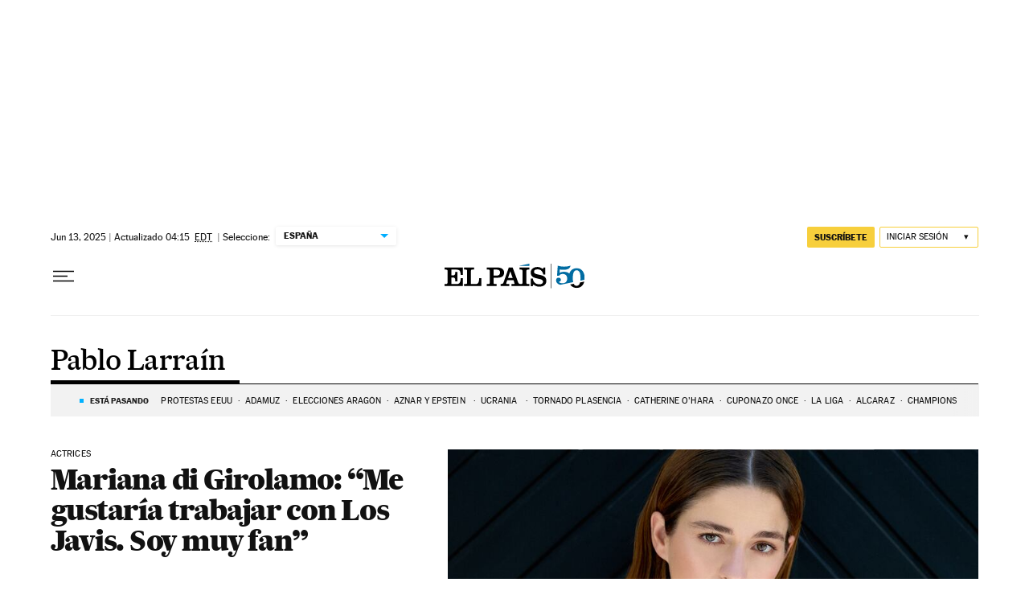

--- FILE ---
content_type: application/javascript; charset=utf-8
request_url: https://fundingchoicesmessages.google.com/f/AGSKWxVlxU3sNgv5XqrlxA5REAG-ubImYd5z4WdHnF2IqlrYUcfS-Num0g7GCnqxh-vuVAsFRciXeVH2zDaG89HoIG-x9mMelc9OKFPe-RIIAHTHGZ4vOktPTCm9ElTrWZnLDfW7PXUW4PuTI7MleUArCjdjh0IuMUv7Lz6oJp4zCUx9kCHtif-P5ytvd6S_/_/easyads./ads.client-/aimatch_ad_/static/ad_/ads_global.
body_size: -1286
content:
window['9967390d-198c-4b2c-89f0-a2fa676d78c6'] = true;